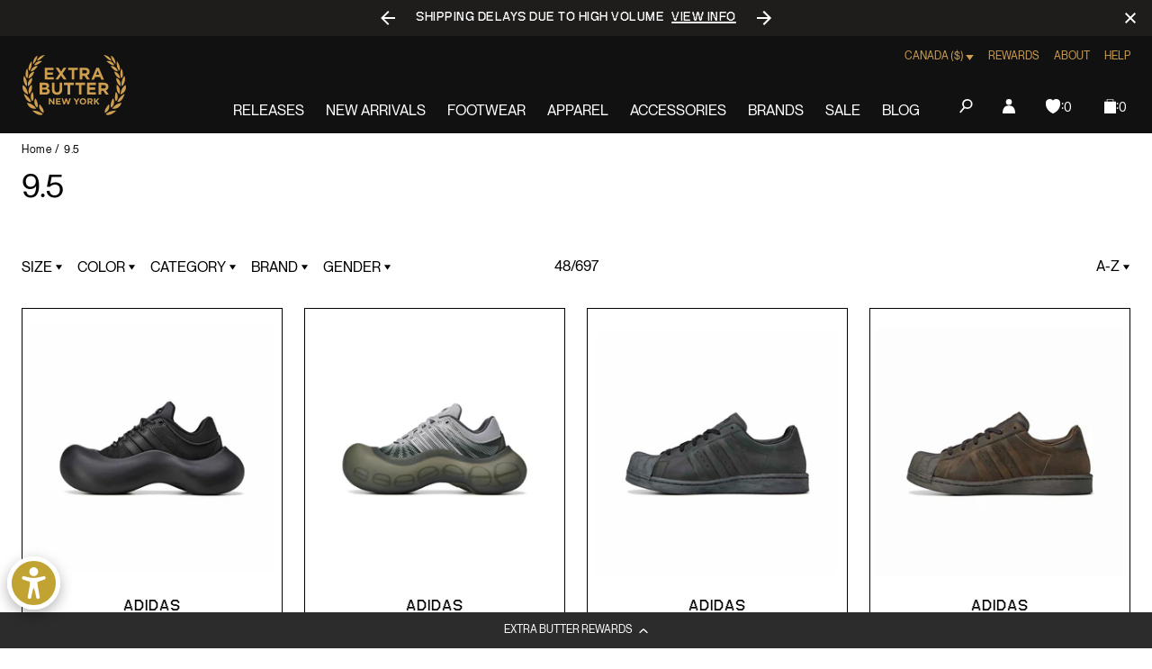

--- FILE ---
content_type: text/javascript
request_url: https://extrabutterny.com/cdn/shop/t/193/assets/891.b632261173abf60d.js
body_size: 1569
content:
"use strict";(globalThis.webpackChunkextra_butter=globalThis.webpackChunkextra_butter||[]).push([[891],{4411:(t,e,n)=>{n.d(e,{A:()=>l,W:()=>c});var i=n(4695),s=n(148);class o extends s.Q{constructor(t,e,n){var s;super(),this.opts={focus:!0,...n},this.panel=t,this.visible=(s=this.panel,(0,i.nB)(s,"is-expanded")),this.buttons=e,this.active=!1,this.onClick=this.onClick.bind(this)}init(){if(!0===this.active)return;const{id:t}=this.panel;this.active=!0,this.buttons.forEach((e=>{e.setAttribute("aria-expanded",this.visible),e.setAttribute("aria-controls",t),e.addEventListener("click",this.onClick)})),this.panel.setAttribute("tabindex","-1"),this.setPanelState(this.visible),this.emit("init",this.panel,this.buttons)}destroy(){this.buttons.forEach((t=>{t.removeAttribute("aria-expanded"),t.removeAttribute("aria-controls"),t.removeEventListener("click",this.onClick)})),this.panel.removeAttribute("tabindex"),this.panel.removeAttribute("aria-hidden"),this.emit("destroy",this.panel,this.buttons),this.active=!1}onClick(t){t.preventDefault(),this.toggle()}setButtonsState(t){this.buttons.forEach((e=>e.setAttribute("aria-expanded",t)))}setPanelState(t){t?((0,i.iQ)(this.panel,"is-expanded"),this.panel.removeAttribute("aria-hidden")):((0,i.vy)(this.panel,"is-expanded"),this.panel.setAttribute("aria-hidden",!0))}show(t=!0){this.visible||(this.emit("show",this.panel,this.buttons),this.setButtonsState(!0),this.setPanelState(!0),this.visible=!0,t&&this.panel.focus())}hide(){this.visible&&(this.emit("hide",this.panel,this.buttons),this.setButtonsState(!1),this.setPanelState(!1),this.visible=!1)}toggle(){this.visible?this.hide():this.show(this.opts.focus)}}var r=n(2027);const a={btnSelector:".dropdown__btn",listSelector:".dropdown__list",itemSelector:"a"};function c(t,e){if(!t)return null;const n={...a,...e},i=n.rootEl||document.documentElement,s=t.querySelector(n.btnSelector),c=t.querySelector(n.listSelector),l=new o(c,[s],e);function d(e){t.contains(e.target)||(e.preventDefault(),l.hide())}const u=(0,r.W2)(c,"click",n.itemSelector,(function(){l.hide()}));return l.on("show",(()=>{i.addEventListener("click",d)})),l.on("hide",(()=>{i.removeEventListener("click",d)})),l.on("destroy",(()=>{u()})),l.init(),l}function l(t=".js-dropdown",e){return(0,i.$$)(t).map((t=>c(t,e)))}},148:(t,e,n)=>{n.d(e,{Q:()=>i});class i{constructor(t={}){this.handlers={...t}}on(t,e){return this.handlers[t]||(this.handlers[t]=[]),this.handlers[t].push(e),()=>{this.off(t,e)}}off(t,e){if(!this.handlers[t])return;const n=e?this.handlers[t].filter((t=>t!==e)):[];this.handlers[t]=n}once(t,e){const n=this.on(t,((...t)=>{e(...t),n()}))}emit(t,...e){this.handlers[t]&&this.handlers[t].forEach((t=>t(...e)))}}},4410:(t,e,n)=>{n.d(e,{B1:()=>r,JD:()=>a});var i=n(148);let s=null;const o=()=>(s||(s=new i.Q),s),r=(t,e)=>o().on(t,e),a=(t,...e)=>o().emit(t,...e)},4695:(t,e,n)=>{function i(t){return Array.prototype.slice.call(t)}function s(t,e=document){return e?i(e.querySelectorAll(t)):[]}function o(t,e){return t.classList.contains(e)}function r(t,e){return t.classList.add(e)}function a(t,e){return t.classList.remove(e)}function c(t,e,n){return(void 0===n?!o(t,e):n)?r(t,e):a(t,e)}function l(t){return document.createRange().createContextualFragment(t.trim())}function d(t,e){t.removeAttribute(e)}function u(t,e,n=!0){return"object"==typeof e?Object.keys(e).forEach((n=>u(t,n,e[n]))):(null==n?t.removeAttribute(e):t.setAttribute(e,n),t)}function h(t){return t.offsetHeight}n.d(e,{$$:()=>s,$r:()=>i,De:()=>d,Q$:()=>m,aI:()=>u,iQ:()=>r,kv:()=>l,nB:()=>o,p$:()=>h,p1:()=>c,vq:()=>v,vy:()=>a});const f=t=>1e3*Number(t.slice(0,-1)),p=t=>t.split(", ").map(f);function m(t){const e=window.getComputedStyle(t);return Math.max(...p(e.transitionDuration))>0}function v(t){return t&&1===t.nodeType}},2027:(t,e,n)=>{n.d(e,{W2:()=>s,lh:()=>o,p0:()=>r});var i=n(4695);function s(t,e,n,i){if(!t)return null;const s="function"==typeof n?n:i,o=n!==s&&n;function r(e){const i=o?e.target.closest(n):t;i&&(t===i||t.contains(i))&&s(e,i,t)}return t.addEventListener(e,r),function(){t.removeEventListener(e,r)}}function o(t,e,n={}){const i={bubbles:!0,cancelable:!0,...n,detail:e};if("function"==typeof window.CustomEvent)return new CustomEvent(t,i);const s=document.createEvent("CustomEvent");return s.initCustomEvent(s,i.bubbles,i.cancelable,i.detail),s}function r(t,e){t.addEventListener("transitionend",(function n(i){i.target===t&&(t.removeEventListener("transitionend",n),"function"==typeof e&&e(i,t))})),requestAnimationFrame((()=>{if((0,i.Q$)(t))return;const e=o("transitionend");t.dispatchEvent(e)}))}},7933:(t,e,n)=>{function i(t,e=document){return e?e.querySelector(t):void 0}n.d(e,{$:()=>i})},8891:(t,e,n)=>{n.r(e);var i=n(7933),s=n(4695),o=n(2027),r=n(4411);const a={focus:!1,mediaquery:"(max-width: 1024px)"},c=t=>requestAnimationFrame((()=>{const e=(0,i.$)(".facets-filter__items").getBoundingClientRect().top,n=(0,i.$)(".dropdown__list",t);e<=0?n.classList.add("facets--dropdown__list-position"):n.classList.remove("facets--dropdown__list-position")}));var l=n(4410);const d=(t,e,n,i=0)=>{const s=document.documentElement;setTimeout((()=>{s.classList[n](e.facetInteraction)}),i),t.forEach((t=>{t.classList[n](e.filterButtonBorder)}))};function u(t,e,n){const i=(0,s.$$)(n.filterButton),o=t?.classList?.contains(n.filterModal);"close"!==e||t||d(i,n,"remove",500),"open"===e&&o&&d(i,n,"add")}!async function(){await n.e(804).then(n.bind(n,2804)),await n.e(846).then(n.bind(n,846))}(),function(t=".js-facets-dropdown",e){(0,s.$$)(t).map((t=>function(t,e){if(!t)return;const n={...a,...e},i=(0,r.W)(t,n),s=(0,o.W2)(i.panel,"click",'[data-dismiss="dropdown"]',(()=>i.hide())),l=()=>requestAnimationFrame((()=>{i.hide()}));i.on("show",(()=>{window.addEventListener("scroll",l,{passive:!0})})),i.on("hide",(()=>{window.removeEventListener("scroll",l)})),i.on("destroy",s),window.addEventListener("scroll",(()=>c(t)),{passive:!0}),c(t)}(t,e)))}(),function(t=".js-facets-container"){(0,s.$$)(t).map((t=>function(t,e=".facets-filter__items",n=".facets-filter-modal",s="facets-filter-modal__position",o="facets__container-is-sticky",r=".header"){const a=(0,i.$)(e,t);if(!t&&!a)return;const c=document.documentElement,l=(0,i.$)(r)?.offsetHeight;if(!l)return;const d=()=>requestAnimationFrame((()=>{const e=c.classList.contains("global--header-hidden")?0:l,r=t.getBoundingClientRect().top,d=r+e,u=t.classList.contains(o),h=getComputedStyle(a).getPropertyValue("display"),f=(0,i.$)(n,a);!u&&d<=0&&t.classList.add(o),u&&d>0&&t.classList.remove(o),"none"!==h&&null!==f&&(r<=0?f.classList.add(s):f.classList.remove(s))}));window.addEventListener("scroll",d,{passive:!0}),window.addEventListener("resize",d),d()}(t)))}(),function(t={filterModal:"facets-filter-modal",filterButton:".facets-filter-dropdown__button",filterButtonBorder:"facets-filter-dropdown__button-border",facetInteraction:"global--facet-interaction"}){(0,l.B1)("modalOpen",(e=>u(e,"open",t))),(0,l.B1)("modalCloseDone",(()=>u(!1,"close",t)))}()}}]);

--- FILE ---
content_type: image/svg+xml
request_url: https://extrabutterny.com/cdn/shop/t/193/assets/triangle-down.7c6ebf9dd69e1913.svg
body_size: -899
content:
<svg width="6" height="4" xmlns="http://www.w3.org/2000/svg" viewBox="0 0 6 4">
	<title>icon/triangle-down</title>
	<path d="M-120-22h1441v94H-120z" fill="none" />
	<path d="M0 0h5.247L2.624 4z" fill="#000" />
</svg>
